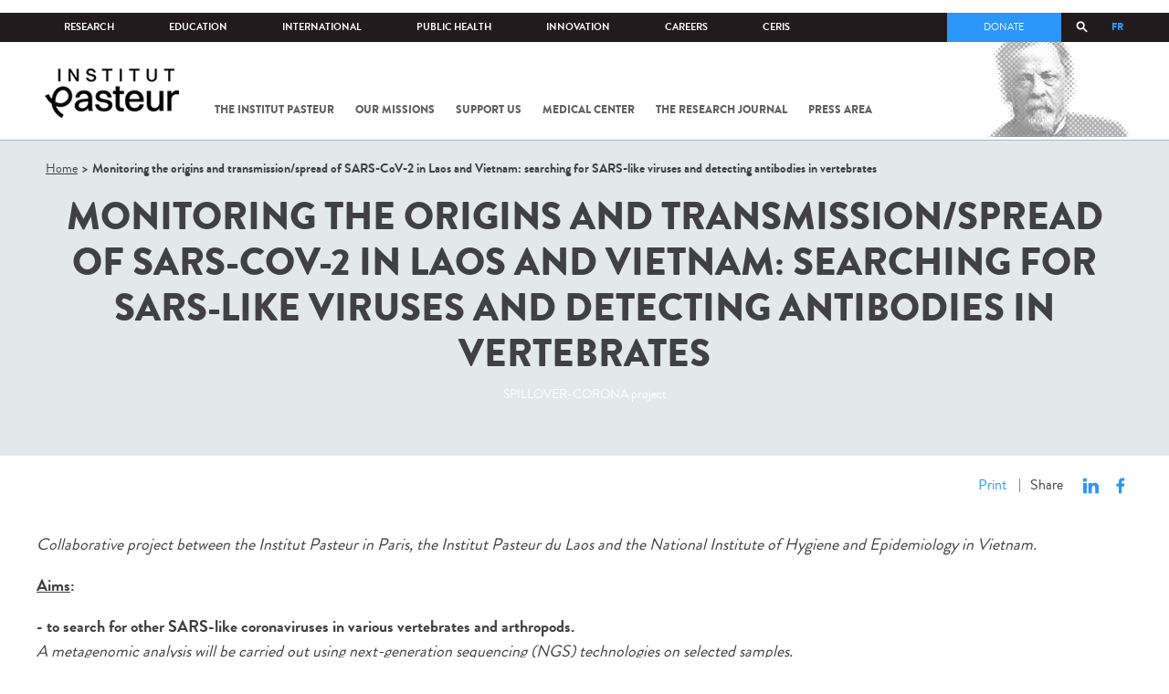

--- FILE ---
content_type: text/html; charset=utf-8
request_url: https://www.pasteur.fr/en/home/all-covid-19-institut-pasteur/research-projects/monitoring-origins-and-transmissionspread-sars-cov-2-laos-and-vietnam-searching-sars-viruses-and?language=fr
body_size: 13556
content:
<!DOCTYPE html>
<html lang="en-gb">

<head>
  <!--[if IE]><meta http-equiv="X-UA-Compatible" content="IE=edge" /><![endif]-->
  <meta charset="utf-8" />
<link rel="shortcut icon" href="https://www.pasteur.fr/sites/default/files/favicon-32x32_1.png" type="image/png" />
<link href="/sites/all/themes/custom/pasteur/assets/img/icons/apple-touch-icon-57x57.png" rel="apple-touch-icon-precomposed" sizes="57x57" />
<link href="/sites/all/themes/custom/pasteur/assets/img/icons/apple-touch-icon-72x72.png" rel="apple-touch-icon-precomposed" sizes="72x72" />
<link href="/sites/all/themes/custom/pasteur/assets/img/icons/apple-touch-icon-114x114.png" rel="apple-touch-icon-precomposed" sizes="114x114" />
<link href="/sites/all/themes/custom/pasteur/assets/img/icons/apple-touch-icon-144x144.png" rel="apple-touch-icon-precomposed" sizes="144x144" />
<link href="/sites/all/themes/custom/pasteur/assets/img/icons/apple-touch-icon.png" rel="apple-touch-icon-precomposed" />
<meta name="viewport" content="width=device-width, initial-scale=1.0" />
<meta name="viewport" content="width=device-width, initial-scale=1.0" />
<meta name="description" content="Collaborative project between the Institut Pasteur in Paris, the Institut Pasteur du Laos and the National Institute of Hygiene and Epidemiology in Vietnam.Aims: - to search for other SARS-like coronaviruses in various vertebrates and arthropods.A metagenomic analysis will be carried out using next-generation sequencing (NGS) technologies on selected samples." />
<link rel="image_src" href="https://www.pasteur.fr/sites/default/files/styles/socialnetwork/public/rubrique_journal_de_la_recherche/institutpasteur_59055_0.jpg" />
<link rel="canonical" href="https://www.pasteur.fr/en/home/all-covid-19-institut-pasteur/research-projects/monitoring-origins-and-transmissionspread-sars-cov-2-laos-and-vietnam-searching-sars-viruses-and" />
<link rel="shortlink" href="https://www.pasteur.fr/en/node/14065" />
<meta property="og:site_name" content="Institut Pasteur" />
<meta property="og:type" content="article" />
<meta property="og:title" content="Monitoring the origins and transmission/spread of SARS-CoV-2 in Laos and Vietnam: searching for SARS-like viruses and detecting antibodies in vertebrates" />
<meta property="og:url" content="https://www.pasteur.fr/en/home/all-covid-19-institut-pasteur/research-projects/monitoring-origins-and-transmissionspread-sars-cov-2-laos-and-vietnam-searching-sars-viruses-and" />
<meta property="og:description" content="Collaborative project between the Institut Pasteur in Paris, the Institut Pasteur du Laos and the National Institute of Hygiene and Epidemiology in Vietnam.Aims: - to search for other SARS-like coronaviruses in various vertebrates and arthropods.A metagenomic analysis will be carried out using next-generation sequencing (NGS) technologies on selected samples." />
<meta property="og:updated_time" content="2020-06-18T00:47:59+02:00" />
<meta property="og:image" content="https://www.pasteur.fr/sites/default/files/styles/socialnetwork/public/rubrique_journal_de_la_recherche/institutpasteur_59055_0.jpg" />
<meta property="og:image:url" content="https://www.pasteur.fr/sites/default/files/styles/socialnetwork/public/rubrique_journal_de_la_recherche/institutpasteur_59055_0.jpg" />
<meta name="twitter:card" content="summary_large_image" />
<meta name="twitter:url" content="https://www.pasteur.fr/en/home/all-covid-19-institut-pasteur/research-projects/monitoring-origins-and-transmissionspread-sars-cov-2-laos-and-vietnam-searching-sars-viruses-and" />
<meta name="twitter:title" content="Monitoring the origins and transmission/spread of SARS-CoV-2 in Laos and Vietnam: searching for SARS-like viruses and detecting antibodies in vertebrates" />
<meta name="twitter:description" content="Collaborative project between the Institut Pasteur in Paris, the Institut Pasteur du Laos and the National Institute of Hygiene and Epidemiology in Vietnam.Aims: - to search for other SARS-like coronaviruses in various vertebrates and arthropods.A metagenomic analysis will be carried out using next-generation sequencing (NGS) technologies on selected samples." />
<meta name="twitter:image" content="https://www.pasteur.fr/sites/default/files/styles/socialnetwork/public/rubrique_journal_de_la_recherche/institutpasteur_59055_0.jpg" />
<meta property="article:published_time" content="2020-06-16T15:34:32+02:00" />
<meta property="article:modified_time" content="2020-06-18T00:47:59+02:00" />

  <title>Monitoring the origins and transmission/spread of SARS-CoV-2 in Laos and Vietnam: searching for SARS-like viruses and detecting antibodies in vertebrates |</title>

  <link type="text/css" rel="stylesheet" href="//www.pasteur.fr/sites/default/files/css/css_rEI_5cK_B9hB4So2yZUtr5weuEV3heuAllCDE6XsIkI.css" media="all" />
<link type="text/css" rel="stylesheet" href="//www.pasteur.fr/sites/default/files/css/css_bO1lJShnUooPN-APlv666N6zLwb2EKszYlp3aAIizOw.css" media="all" />
<link type="text/css" rel="stylesheet" href="//www.pasteur.fr/sites/default/files/css/css_V9gSy0ZzpcPdAKHhZg6dg2g__XFpIu9Zi2akMmWuG2A.css" media="all" />
<link type="text/css" rel="stylesheet" href="//www.pasteur.fr/sites/default/files/css/css_rGYNA44EeOZx4FAUgjwE08WV0MmQNzgK4cHsLia25Eo.css" media="all" />
  <script type="text/javascript" src="//www.pasteur.fr/sites/default/files/js/js_o85igQrXSRiYXscgn6CVmoMnndGnqPdxAeIo_67JVOY.js"></script>
<script type="text/javascript" src="//www.pasteur.fr/sites/default/files/js/js_NEl3ghBOBE913oufllu6Qj-JVBepGcp5_0naDutkPA0.js"></script>
<script type="text/javascript" src="//www.pasteur.fr/sites/default/files/js/js_E6g_d69U9JBKpamBMeNW9qCAZJXxFF8j8LcE11lPB-Y.js"></script>
<script type="text/javascript" src="//www.pasteur.fr/sites/default/files/js/js_OtQaxsRqdTjlEM-UTTJHqnkJNyZ_XcKzj-1wlphSIRw.js"></script>
<script type="text/javascript">
<!--//--><![CDATA[//><!--
jQuery.extend(Drupal.settings, { "pathToTheme": "sites/all/themes/custom/pasteur" });
//--><!]]>
</script>
<script type="text/javascript" src="//www.pasteur.fr/sites/default/files/js/js_2OwSoxOkEbCDtVJGOcvgo2kqXGgVyT8VcObd_DEKkB0.js"></script>
<script type="text/javascript" src="//www.pasteur.fr/sites/default/files/js/js_uSn03wK9QP-8pMnrJUNnLY26LjUHdMaLjZtmhDMWz9E.js"></script>
<script type="text/javascript">
<!--//--><![CDATA[//><!--
jQuery.extend(Drupal.settings, {"basePath":"\/","pathPrefix":"en\/","setHasJsCookie":0,"ajaxPageState":{"theme":"pasteur","theme_token":"VHjQZkA3d8MwfLT-LSx5NK-1TCf609V5gJ1wCq76bM0","jquery_version":"1.10","js":{"public:\/\/minifyjs\/sites\/all\/libraries\/tablesaw\/dist\/stackonly\/tablesaw.stackonly.min.js":1,"public:\/\/minifyjs\/sites\/all\/libraries\/tablesaw\/dist\/tablesaw-init.min.js":1,"sites\/all\/themes\/custom\/pasteur\/assets\/js\/plugins\/contrib\/position.min.js":1,"sites\/all\/themes\/custom\/pasteur\/assets\/js\/plugins\/contrib\/jquery.tableofcontents.min.js":1,"sites\/all\/themes\/custom\/pasteur\/assets\/js\/app.domready.js":1,"sites\/all\/themes\/custom\/pasteur\/assets\/js\/app.ui.js":1,"sites\/all\/themes\/custom\/pasteur\/assets\/js\/app.ui.utils.js":1,"sites\/all\/themes\/custom\/pasteur\/assets\/js\/app.responsive.js":1,"sites\/all\/modules\/contrib\/jquery_update\/replace\/jquery\/1.10\/jquery.min.js":1,"public:\/\/minifyjs\/misc\/jquery-extend-3.4.0.min.js":1,"public:\/\/minifyjs\/misc\/jquery-html-prefilter-3.5.0-backport.min.js":1,"public:\/\/minifyjs\/misc\/jquery.once.min.js":1,"public:\/\/minifyjs\/misc\/drupal.min.js":1,"misc\/form-single-submit.js":1,"public:\/\/minifyjs\/misc\/ajax.min.js":1,"public:\/\/minifyjs\/sites\/all\/modules\/contrib\/jquery_update\/js\/jquery_update.min.js":1,"public:\/\/minifyjs\/sites\/all\/modules\/custom\/distrib\/fancy_file_delete\/js\/fancyfiledelete.min.js":1,"public:\/\/languages\/en-gb_fBUg7LRn9E5XMPQ4OUPkLqg6kyrzXAFIOz75vjHfTIw.js":1,"public:\/\/minifyjs\/sites\/all\/libraries\/colorbox\/jquery.colorbox-min.min.js":1,"public:\/\/minifyjs\/sites\/all\/modules\/contrib\/colorbox\/js\/colorbox.min.js":1,"public:\/\/minifyjs\/sites\/all\/modules\/contrib\/colorbox\/js\/colorbox_load.min.js":1,"public:\/\/minifyjs\/misc\/autocomplete.min.js":1,"public:\/\/minifyjs\/sites\/all\/modules\/custom\/distrib\/search_api_autocomplete\/search_api_autocomplete.min.js":1,"0":1,"public:\/\/minifyjs\/misc\/progress.min.js":1,"public:\/\/minifyjs\/sites\/all\/modules\/custom\/distrib\/colorbox_node\/colorbox_node.min.js":1,"public:\/\/minifyjs\/sites\/all\/themes\/custom\/pasteur\/assets\/js\/lib\/modernizr.min.js":1,"public:\/\/minifyjs\/sites\/all\/themes\/custom\/pasteur\/assets\/js\/plugins\/contrib\/jquery.flexslider-min.min.js":1,"public:\/\/minifyjs\/sites\/all\/themes\/custom\/pasteur\/assets\/js\/plugins\/contrib\/scrollspy.min.js":1,"public:\/\/minifyjs\/sites\/all\/themes\/custom\/pasteur\/assets\/js\/plugins\/contrib\/chosen.jquery.min.js":1,"sites\/all\/themes\/custom\/pasteur\/assets\/js\/plugins\/contrib\/slick.min.js":1,"sites\/all\/themes\/custom\/pasteur\/assets\/js\/plugins\/contrib\/readmore.min.js":1,"sites\/all\/themes\/custom\/pasteur\/assets\/js\/plugins\/contrib\/lightgallery.min.js":1,"sites\/all\/themes\/custom\/pasteur\/assets\/js\/plugins\/contrib\/jquery.dotdotdot.min.js":1,"public:\/\/minifyjs\/sites\/all\/themes\/custom\/pasteur\/assets\/js\/plugins\/contrib\/printThis.min.js":1,"public:\/\/minifyjs\/sites\/all\/themes\/custom\/pasteur\/assets\/js\/plugins\/contrib\/jquery.shorten.1.0.min.js":1,"public:\/\/minifyjs\/sites\/all\/themes\/custom\/pasteur\/assets\/js\/plugins\/dev\/jquery.slidingPanel.min.js":1,"public:\/\/minifyjs\/sites\/all\/themes\/custom\/pasteur\/assets\/js\/plugins\/dev\/jquery.equalize.min.js":1,"public:\/\/minifyjs\/sites\/all\/themes\/custom\/pasteur\/assets\/js\/plugins\/dev\/jquery.togglePanel.min.js":1,"public:\/\/minifyjs\/sites\/all\/themes\/custom\/pasteur\/assets\/js\/plugins\/dev\/jquery.fixedElement.min.js":1,"public:\/\/minifyjs\/sites\/all\/themes\/custom\/pasteur\/assets\/js\/plugins\/dev\/jquery.menu-level.min.js":1,"public:\/\/minifyjs\/sites\/all\/themes\/custom\/pasteur\/assets\/js\/plugins\/dev\/colorbox_style.min.js":1,"sites\/all\/themes\/custom\/pasteur\/assets\/js\/lib\/datatables\/jquery.dataTables.min.js":1},"css":{"modules\/system\/system.base.css":1,"modules\/system\/system.messages.css":1,"sites\/all\/libraries\/tablesaw\/dist\/stackonly\/tablesaw.stackonly.css":1,"sites\/all\/modules\/custom\/distrib\/colorbox_node\/colorbox_node.css":1,"modules\/comment\/comment.css":1,"sites\/all\/modules\/contrib\/date\/date_api\/date.css":1,"sites\/all\/modules\/contrib\/date\/date_popup\/themes\/datepicker.1.7.css":1,"modules\/field\/theme\/field.css":1,"modules\/node\/node.css":1,"modules\/user\/user.css":1,"sites\/all\/modules\/contrib\/views\/css\/views.css":1,"sites\/all\/modules\/contrib\/ctools\/css\/ctools.css":1,"sites\/all\/modules\/contrib\/panels\/css\/panels.css":1,"sites\/all\/modules\/custom\/distrib\/search_api_autocomplete\/search_api_autocomplete.css":1,"modules\/locale\/locale.css":1,"sites\/all\/themes\/custom\/pasteur\/assets\/css\/style.min.css":1,"sites\/all\/themes\/custom\/pasteur\/assets\/css\/colorbox_style.css":1,"sites\/all\/themes\/custom\/pasteur\/assets\/js\/lib\/datatables\/jquery.dataTables.min.css":1}},"colorbox":{"opacity":"0.85","current":"{current} of {total}","previous":"\u00ab Prev","next":"Next \u00bb","close":"Close","maxWidth":"98%","maxHeight":"98%","fixed":true,"mobiledetect":true,"mobiledevicewidth":"480px","specificPagesDefaultValue":"admin*\nimagebrowser*\nimg_assist*\nimce*\nnode\/add\/*\nnode\/*\/edit\nprint\/*\nprintpdf\/*\nsystem\/ajax\nsystem\/ajax\/*"},"search_api_autocomplete":{"search_api_page_global_search":{"custom_path":true}},"urlIsAjaxTrusted":{"\/en\/home\/all-covid-19-institut-pasteur\/research-projects\/monitoring-origins-and-transmissionspread-sars-cov-2-laos-and-vietnam-searching-sars-viruses-and?language=fr":true},"colorbox_node":{"width":"600px","height":"600px"}});
//--><!]]>
</script>

  <div class="block block-block block-block-41">

            
    <div class="content">
        <p><meta property="fb:pages" content="492173710794876" /></p>
    </div>
</div>

</head>
<body class="html not-front not-logged-in no-sidebars page-node page-node- page-node-14065 node-type-article i18n-en-gb"  data-spy="scroll" data-target="#toc" data-offset="0">
<!-- Google Tag Manager -->
<noscript><iframe src="//www.googletagmanager.com/ns.html?id=GTM-KJSH3X" height="0" width="0" style="display:none;visibility:hidden"></iframe></noscript>
<script type="text/javascript">(function(w,d,s,l,i){w[l]=w[l]||[];w[l].push({'gtm.start':new Date().getTime(),event:'gtm.js'});var f=d.getElementsByTagName(s)[0];var j=d.createElement(s);var dl=l!='dataLayer'?'&l='+l:'';j.src='//www.googletagmanager.com/gtm.js?id='+i+dl;j.type='text/javascript';j.async=true;f.parentNode.insertBefore(j,f);})(window,document,'script','dataLayer','GTM-KJSH3X');</script>
<!-- End Google Tag Manager -->

  <div id="top" class="outer-wrap" >

        

<!--Sliding panel-->
<section id="sliding-panel" class="sp--panel">
  <div class="panel-inner">
    <header>
      <button type="button" id="btn--close" class="btn--close" title="Close"><span>Close</span></button>

      <ul class="language-switcher-locale-url"><li class="en-gb first active"><a href="/en/home/all-covid-19-institut-pasteur/research-projects/monitoring-origins-and-transmissionspread-sars-cov-2-laos-and-vietnam-searching-sars-viruses-and?language=fr" class="language-link active" xml:lang="en-gb" title="Monitoring the origins and transmission/spread of SARS-CoV-2 in Laos and Vietnam: searching for SARS-like viruses and detecting antibodies in vertebrates ">EN</a></li>
<li class="fr last"><a href="/fr/covid-19-institut-pasteur/projets-recherche/suivi-origine-transmission-propagation-du-sars-cov-2-au-laos-au-vietnam-recherche-virus-type-sars?language=fr" class="language-link" xml:lang="fr" title="Suivi de l’origine et de la transmission / propagation du SARS-CoV-2 au Laos et au Vietnam : recherche de virus de type SARS et détection d’anticorps chez les vertébrés">FR</a></li>
</ul>      <a href="/en?language=fr" class="burger__logo"><img src="https://www.pasteur.fr/sites/default/files/logo_ppal_bas.png" alt="Home" title="Home" /></a>
    </header>

    <div class="panel__content">

      <div class="search__form">
        <form class="form--search_api_page_search_form_global_search" action="/en/home/all-covid-19-institut-pasteur/research-projects/monitoring-origins-and-transmissionspread-sars-cov-2-laos-and-vietnam-searching-sars-viruses-and?language=fr" method="post" id="search-api-page-search-form-global-search--2" accept-charset="UTF-8"><div><div class="form-item form-type-textfield form-item-keys-1">
  <label class="element-invisible" for="edit-keys-1--2">Enter your keywords </label>
 <input placeholder="Search" class="auto_submit form-text form-autocomplete" data-search-api-autocomplete-search="search_api_page_global_search" type="text" id="edit-keys-1--2" name="keys_1" value="" size="15" maxlength="128" /><input type="hidden" id="edit-keys-1--2-autocomplete" value="https://www.pasteur.fr/en/pasteur_autocomplete?machine_name=search_api_page_global_search&amp;language=fr" disabled="disabled" class="autocomplete" />
</div>
<input type="hidden" name="id" value="1" />
<input type="submit" id="edit-submit-1--2" name="op" value="Search" class="form-submit" /><input type="hidden" name="form_build_id" value="form-rrw5cqbEq8uRtlLy0OavaHB5Fne-IsdxS_unDz9Fnnw" />
<input type="hidden" name="form_id" value="search_api_page_search_form_global_search" />
</div></form>      </div>

      <div class="panel__main panel__levels">
        <ul class="menu"><li class="first expanded"><a href="/en/institut-pasteur?language=fr">The Institut Pasteur</a><ul class="menu"><li class="first leaf"><a href="/en/home/institut-pasteur/about-institut-pasteur?language=fr">About Institut Pasteur</a></li>
<li class="collapsed"><a href="/en/institut-pasteur/our-commitments?language=fr">Our commitments</a></li>
<li class="collapsed"><a href="/en/institut-pasteur/our-governance?language=fr">Our governance</a></li>
<li class="collapsed"><a href="/en/institut-pasteur/history?language=fr">History</a></li>
<li class="last collapsed"><a href="/en/institut-pasteur/museum?language=fr">Museum</a></li>
</ul></li>
<li class="expanded"><a href="/en/our-missions?language=fr">Our missions</a><ul class="menu"><li class="first collapsed"><a href="/en/our-missions/research?language=fr">Research</a></li>
<li class="leaf"><a href="/en/our-missions/education?language=fr">Education</a></li>
<li class="leaf"><a href="/en/our-missions/health?language=fr">Health</a></li>
<li class="leaf"><a href="/en/our-missions/innovation-and-technology-transfer?language=fr">Innovation and technology transfer</a></li>
<li class="last collapsed"><a href="/en/our-missions/pasteur-2030?language=fr">Pasteur 2030</a></li>
</ul></li>
<li class="expanded"><a href="/en/support-us?language=fr">Support us</a><ul class="menu"><li class="first collapsed"><a href="/en/support-us/how-support-us?language=fr">How to support us</a></li>
<li class="leaf"><a href="/en/support-us/why-support-us?language=fr">Why support us?</a></li>
<li class="leaf"><a href="/en/support-us/we-need-you?language=fr">We need you</a></li>
<li class="leaf"><a href="/en/support-us/donor-faq?language=fr">Donor FAQ</a></li>
<li class="last leaf"><a href="https://don.pasteur.fr/espacedonateur" target="_blank">Donor area</a></li>
</ul></li>
<li class="expanded"><a href="/en/medical-center?language=fr">Medical Center</a><ul class="menu"><li class="first last leaf"><a href="/en/medical-center/disease-sheets?language=fr">Disease sheets</a></li>
</ul></li>
<li class="expanded"><a href="/en/research-journal?language=fr">The research journal</a><ul class="menu"><li class="first leaf"><a href="/en/journal-de-recherche/recherche-jdr?language=fr" class="hide">Find in journal</a></li>
<li class="collapsed"><a href="/en/dossiers-jdr?language=fr">Reports</a></li>
<li class="collapsed"><a href="/en/actualites-jdr?language=fr">News</a></li>
<li class="collapsed"><a href="/en/evenements-jdr?language=fr">Events</a></li>
<li class="collapsed"><a href="/en/portraits-jdr?language=fr">Portraits</a></li>
<li class="collapsed"><a href="/en/reportages-jdr?language=fr">Reportages</a></li>
<li class="collapsed"><a href="/en/videos-jdr?language=fr">Videos</a></li>
<li class="last collapsed"><a href="/en/presse-jdr?language=fr">Press documents</a></li>
</ul></li>
<li class="expanded"><a href="/en/press-area?language=fr">Press area</a><ul class="menu"><li class="first collapsed"><a href="/en/search-press?language=fr">Press documents</a></li>
<li class="last collapsed"><a href="/en/press-area/resources-media?language=fr">Resources for medias</a></li>
</ul></li>
<li class="last expanded visually-hidden"><a href="/en/all-sars-cov-2-covid-19-institut-pasteur?language=fr">All SARS-CoV-2 / COVID-19 from the Institut Pasteur</a><ul class="menu"><li class="first leaf"><a href="/en/home/all-sars-cov-2-covid-19-institut-pasteur/our-sars-cov-2-research-projects?language=fr">Our Sars-Cov-2 research projects</a></li>
<li class="leaf"><a href="/en/news-covid-19?language=fr">All our COVID-19 news</a></li>
<li class="leaf"><a href="/en/fiche-maladie-redirect-sars-cov-2-covid-19?language=fr">Our Covid-19 disease fact sheet</a></li>
<li class="last leaf"><a href="/en/home/research-journal/news/coronavirus-institut-pasteur-warns-against-false-information-circulating-social-media?language=fr">Our response to fake news</a></li>
</ul></li>
</ul>      </div>

      <div class="panel__supheader-menu panel__levels">
        <ul class="menu"><li class="first expanded"><a href="/en?language=fr">Home</a><ul class="menu"><li class="first collapsed"><a href="/en/institut-pasteur?language=fr">The Institut Pasteur</a></li>
<li class="collapsed"><a href="/en/our-missions?language=fr">Our missions</a></li>
<li class="collapsed"><a href="/en/support-us?language=fr">Support us</a></li>
<li class="collapsed"><a href="/en/medical-center?language=fr">Medical Center</a></li>
<li class="collapsed"><a href="/en/research-journal?language=fr">The research journal</a></li>
<li class="collapsed"><a href="/en/press-area?language=fr">Press area</a></li>
<li class="last collapsed visually-hidden"><a href="/en/all-sars-cov-2-covid-19-institut-pasteur?language=fr">All SARS-CoV-2 / COVID-19 from the Institut Pasteur</a></li>
</ul></li>
<li class="leaf"><a href="https://research.pasteur.fr/en/" target="_blank">Research</a></li>
<li class="expanded"><a href="/en/education?language=fr">Education</a><ul class="menu"><li class="first collapsed"><a href="/en/education/education-center?language=fr">Education center</a></li>
<li class="collapsed"><a href="/en/education/our-programs-and-courses?language=fr">Programs and courses</a></li>
<li class="collapsed"><a href="/en/housing-paris?language=fr">Housing in Paris</a></li>
<li class="last leaf"><a href="/en/education/news?language=fr">News</a></li>
</ul></li>
<li class="expanded"><a href="/en/international?language=fr">International</a><ul class="menu"><li class="first leaf"><a href="/en/international/our-international-cooperation?language=fr">Cooperation</a></li>
<li class="leaf"><a href="/en/international/international-programs?language=fr">International programs</a></li>
<li class="leaf"><a href="/en/international/international-calls?language=fr">International calls</a></li>
<li class="leaf"><a href="/en/education/fellowships-and-mobility-aids?language=fr">Fellowships and mobility</a></li>
<li class="leaf"><a href="/en/international/pasteur-network?language=fr">Pasteur Network</a></li>
<li class="last leaf"><a href="/en/recherche-actualites?field_thematiques=294&amp;language=fr">News</a></li>
</ul></li>
<li class="expanded"><a href="/en/public-health?language=fr">Public Health</a><ul class="menu"><li class="first leaf"><a href="/en/public-health/biological-resource-center?language=fr">Biological Resource Center (CRBIP)</a></li>
<li class="leaf"><a href="/en/public-health/emerging-animal-pathogens-humans?language=fr">CCOMSA</a></li>
<li class="last leaf"><a href="/en/public-health/european-consortium-zoonotic-and-emerging-viruses-eurl-ph-erzv?language=fr">EURL-PH-ERZV</a></li>
</ul></li>
<li class="expanded"><a href="/en/innovation?language=fr">Innovation</a><ul class="menu"><li class="first collapsed"><a href="/en/innovation/about-us?language=fr">About us</a></li>
<li class="collapsed"><a href="/en/innovation/industry-partnerships?language=fr">Industry Partnerships</a></li>
<li class="collapsed"><a href="/en/innovation/investor-partnerships?language=fr">Investor Partnerships</a></li>
<li class="leaf"><a href="/en/innovation/carnot-label?language=fr">The Carnot Label</a></li>
<li class="last collapsed"><a href="/en/innovation/news?language=fr">News</a></li>
</ul></li>
<li class="expanded"><a href="/en/careers?language=fr">Careers</a><ul class="menu"><li class="first leaf"><a href="/en/jobs-search?language=fr">Our job offers</a></li>
<li class="leaf"><a href="/en/careers/when-you-arrive?language=fr">When you arrive</a></li>
<li class="leaf"><a href="/en/careers/why-join-us?language=fr">Why join us?</a></li>
<li class="leaf"><a href="/en/careers/campus?language=fr">Campus</a></li>
<li class="last leaf"><a href="/en/careers/pasteurians-and-institut-pasteur-alumni-network?language=fr">Pasteurians and Alumni Network</a></li>
</ul></li>
<li class="last expanded"><a href="/en/scientific-information-resources-center-ceris?language=fr">CeRIS</a><ul class="menu"><li class="first leaf"><a href="/en/ceris/archives?language=fr">Archives</a></li>
<li class="leaf"><a href="/en/ceris/library?language=fr">Library</a></li>
<li class="last leaf"><a href="https://phototheque.pasteur.fr/">Picture Library</a></li>
</ul></li>
</ul>      </div>

      <div class="panel__supheader-don">
              </div>

      <div class="panel__networks">
        <ul class="menu"><li class="first leaf"><a href="https://www.linkedin.com/company/institut-pasteur/posts/?feedView=all" class="suivre_pasteur_linkedin" target="_blank">Suivre l&#039;Institut Pasteur sur LinkedIn</a></li>
<li class="leaf"><a href="https://bsky.app/profile/pasteur.fr" class="suivre_pasteur_bluesky" target="_blank">Suivre l&#039;Institut Pasteur sur Bluesky</a></li>
<li class="leaf"><a href="https://www.facebook.com/InstitutPasteur" class="suivre_pasteur_facebook" target="_blank">Suivre l&#039;Institut Pasteur sur Facebook</a></li>
<li class="leaf"><a href="https://www.instagram.com/institut.pasteur/" class="suivre_pasteur_instagram" target="_blank">Suivre l&#039;Institut Pasteur sur Instagram</a></li>
<li class="last leaf"><a href="https://www.youtube.com/user/institutpasteurvideo" class="suivre_pasteur_youtube" target="_blank">Suivre l&#039;Institut Pasteur sur Youtube</a></li>
</ul>      </div>

    </div>
  </div>
</section>


<div class="site " id="site">

  
  <header class="main-header" role="banner">
    <div class="main-header__inner">

        
        <div class="header__top">
            <div class="inner-wrap">
                <ul id="menu-supheader" class="links inline clearfix menu--sup-header"><li class="menu-2 first"><a href="/en?language=fr">Home</a></li>
<li class="menu-83"><a href="https://research.pasteur.fr/en/" target="_blank">Research</a></li>
<li class="menu-85"><a href="/en/education?language=fr">Education</a></li>
<li class="menu-63"><a href="/en/international?language=fr">International</a></li>
<li class="menu-4588"><a href="/en/public-health?language=fr">Public Health</a></li>
<li class="menu-17940"><a href="/en/innovation?language=fr">Innovation</a></li>
<li class="menu-59"><a href="/en/careers?language=fr">Careers</a></li>
<li class="menu-15576 last"><a href="/en/scientific-information-resources-center-ceris?language=fr">CeRIS</a></li>
</ul>                <div class="locale-block">
                  <ul class="language-switcher-locale-url"><li class="en-gb first active"><a href="/en/home/all-covid-19-institut-pasteur/research-projects/monitoring-origins-and-transmissionspread-sars-cov-2-laos-and-vietnam-searching-sars-viruses-and?language=fr" class="language-link active" xml:lang="en-gb" title="Monitoring the origins and transmission/spread of SARS-CoV-2 in Laos and Vietnam: searching for SARS-like viruses and detecting antibodies in vertebrates ">EN</a></li>
<li class="fr last"><a href="/fr/covid-19-institut-pasteur/projets-recherche/suivi-origine-transmission-propagation-du-sars-cov-2-au-laos-au-vietnam-recherche-virus-type-sars?language=fr" class="language-link" xml:lang="fr" title="Suivi de l’origine et de la transmission / propagation du SARS-CoV-2 au Laos et au Vietnam : recherche de virus de type SARS et détection d’anticorps chez les vertébrés">FR</a></li>
</ul>                </div>
                <button type="button" class="search__trigger"><span></span></button>                <div class="menu--sup-header-don">
                    <ul><li class="first last leaf"><a href="https://faireundon.pasteur.fr/">Donate</a></li>
</ul>                </div>
            </div><!--/inner-wrap-->
        </div><!--/header__top-->


        <div class="inner-wrap">
            <div class="header__middle">


                <button type="button" id="burger" class="burger"
                        title="Open nav"><span
                        class="burger__icon"></span> <span class="burger__text">Menu</span>
                </button>

                                    <div class="don-header">
                                            </div>
                
                                    <div class="header__logo-wrapper">
                        <a href="/en?language=fr"
                           title="Home" rel="home">
                            <img src="https://www.pasteur.fr/sites/default/files/logo_ppal_bas.png"
                                 alt="Home"/>
                        </a>
                    </div>
                
                                    <div class="header__nav">
                    <nav class="main-nav" role="navigation">
                            <ul class="menu"><li class="first collapsed"><a href="/en/institut-pasteur?language=fr">The Institut Pasteur</a></li>
<li class="collapsed"><a href="/en/our-missions?language=fr">Our missions</a></li>
<li class="collapsed"><a href="/en/support-us?language=fr">Support us</a></li>
<li class="collapsed"><a href="/en/medical-center?language=fr">Medical Center</a></li>
<li class="collapsed"><a href="/en/research-journal?language=fr">The research journal</a></li>
<li class="collapsed"><a href="/en/press-area?language=fr">Press area</a></li>
<li class="last collapsed visually-hidden"><a href="/en/all-sars-cov-2-covid-19-institut-pasteur?language=fr">All SARS-CoV-2 / COVID-19 from the Institut Pasteur</a></li>
</ul>                    </nav>
                </div>
                        </div><!--/header__middle-->
        </div>


            </div><!--/main-header__inner-->
    <div class="search__form">
        <form class="form--search_api_page_search_form_global_search" action="/en/home/all-covid-19-institut-pasteur/research-projects/monitoring-origins-and-transmissionspread-sars-cov-2-laos-and-vietnam-searching-sars-viruses-and?language=fr" method="post" id="search-api-page-search-form-global-search" accept-charset="UTF-8"><div><div class="form-item form-type-textfield form-item-keys-1">
  <label class="element-invisible" for="edit-keys-1">Enter your keywords </label>
 <input placeholder="Search" class="auto_submit form-text form-autocomplete" data-search-api-autocomplete-search="search_api_page_global_search" type="text" id="edit-keys-1" name="keys_1" value="" size="15" maxlength="128" /><input type="hidden" id="edit-keys-1-autocomplete" value="https://www.pasteur.fr/en/pasteur_autocomplete?machine_name=search_api_page_global_search&amp;language=fr" disabled="disabled" class="autocomplete" />
</div>
<input type="hidden" name="id" value="1" />
<input type="submit" id="edit-submit-1" name="op" value="Search" class="form-submit" /><input type="hidden" name="form_build_id" value="form-3oOy_YX_Dfq-6o3ipr3W9bDUVARhJyO8zrKjb-i1GKs" />
<input type="hidden" name="form_id" value="search_api_page_search_form_global_search" />
</div></form>    </div>
</header>
    <div class="inner-wrap">

    
    
    <div id="main-wrapper" class="page">

      <div id="main">


        <div id="content" class="main-content">
          <div class="section">
            <main role="main">

                                                                                      <div class="tabs">
                                  </div>
                                          
              <div class="main__inner">

                                  <nav role="navigation" class="breadcrumb"><div class="breadcrumb-label" id="breadcrumb-label">You are here</div><div aria-labelledby="breadcrumb-label"><span><a href="/en?language=fr">Home</a></span><span><span class="crumbs-current-page">Monitoring the origins and transmission/spread of SARS-CoV-2 in Laos and Vietnam: searching for SARS-like viruses and detecting antibodies in vertebrates</span></span></div></nav>                
                  <div class="region region-content">
    <div class="block block-system block-system-main">

            
    <div class="content">
        <article id="node-14065"
         class="node node-article node-article--full no-header-image" about="/en/home/all-covid-19-institut-pasteur/research-projects/monitoring-origins-and-transmissionspread-sars-cov-2-laos-and-vietnam-searching-sars-viruses-and?language=fr" typeof="sioc:Item foaf:Document">
  <div class="inner-wrap">

    
    <header
      class="article__header" >

      <div class="inner-wrap">

        <div class="article__inner">
                    <h1 class="node__title">Monitoring the origins and transmission/spread of SARS-CoV-2 in Laos and Vietnam: searching for SARS-like viruses and detecting antibodies in vertebrates </h1>
                      <div class="field-sous-titre-projet">

  
      SPILLOVER-CORONA project  
</div>
                    <span property="dc:title" content="Monitoring the origins and transmission/spread of SARS-CoV-2 in Laos and Vietnam: searching for SARS-like viruses and detecting antibodies in vertebrates " class="rdf-meta element-hidden"></span><span property="sioc:num_replies" content="0" datatype="xsd:integer" class="rdf-meta element-hidden"></span>        </div>

        
      </div>

    </header>


    <div class="content">
      
              <div class="article__content">
          
          <div class="tools">
  <button type="button"
          class="btn--print">Print</button>
  <span class="tools__sep">|</span>

  <div class="share">
    <div class="share__title">Share</div>
              <div class="service-links"><a href="http://www.linkedin.com/shareArticle?mini=true&amp;url=https%3A//www.pasteur.fr/en/home/all-covid-19-institut-pasteur/research-projects/monitoring-origins-and-transmissionspread-sars-cov-2-laos-and-vietnam-searching-sars-viruses-and%3Flanguage%3Dfr&amp;title=Monitoring%20the%20origins%20and%20transmission/spread%20of%20SARS-CoV-2%20in%20Laos%20and%20Vietnam%3A%20searching%20for%20SARS-like%20viruses%20and%20detecting%20antibodies%20in%20vertebrates%20&amp;summary=Collaborative%20project%20between%20the%20Institut%20Pasteur%20in%20Paris%2C%20the%20Institut%20Pasteur%20du%20Laos%20and%20the%20National%20Institute%20of%20Hygiene%20and%20Epidemiology%20in%20Vietnam.Aims%3A%26nbsp%3B-%20to%20search%20for%20other%20SARS-like%20coronaviruses%20in%20various%20vertebrates%20and%20arthropods.A%20metagenomic%20analysis%20will%20be%20carried%20out%20using%20next-generation%20sequencing%20%28NGS%29%20technologies%20on%20selected%20samples.&amp;source=Institut%20Pasteur" title="Publier cet article sur LinkedIn." class="service-links-linkedin" rel="nofollow" target="_blank"><img typeof="foaf:Image" src="https://www.pasteur.fr/sites/all/themes/custom/pasteur/assets/img/share/linkedin.png" alt="LinkedIn logo" /></a> <a href="http://www.facebook.com/sharer.php?u=https%3A//www.pasteur.fr/en/home/all-covid-19-institut-pasteur/research-projects/monitoring-origins-and-transmissionspread-sars-cov-2-laos-and-vietnam-searching-sars-viruses-and%3Flanguage%3Dfr&amp;t=Monitoring%20the%20origins%20and%20transmission/spread%20of%20SARS-CoV-2%20in%20Laos%20and%20Vietnam%3A%20searching%20for%20SARS-like%20viruses%20and%20detecting%20antibodies%20in%20vertebrates%20" title="Partager sur Facebook" class="service-links-facebook" rel="nofollow" target="_blank"><img typeof="foaf:Image" src="https://www.pasteur.fr/sites/all/themes/custom/pasteur/assets/img/share/facebook.png" alt="Facebook logo" /></a></div>        </div>

</div><!--/tools-->
                    <div class="body">

  
      <p><em>Collaborative project between the Institut Pasteur in Paris, the Institut Pasteur du Laos and the National Institute of Hygiene and Epidemiology in Vietnam.</em></p>
<p><u><strong>Aims</strong></u><strong>: </strong></p>
<p><strong>- to search for other SARS-like coronaviruses in various vertebrates and arthropods.</strong><br /><em>A metagenomic analysis will be carried out using next-generation sequencing (NGS) technologies on selected samples.</em></p>
<p><strong>- to detect past coronavirus infections in animals and humans exposed to the virus.</strong><br /><em>This research will use antibody tests specifically developed within the Institut Pasteur's coronavirus task force for SARS-CoV-2, adapting them to the newly identified coronaviruses.</em></p>
<p>The project complements (and it is conducted in conjunction with) a project at the Institut Pasteur du Laos: "Origins, natural reservoirs and interspecies transmission of SARS-CoV-2 and other SARS-like coronaviruses" (ONRITS) (see project 12), which aims to improve understanding of the origins, natural history and dissemination of SARS-CoV-2 and other SARS-like CoVs in their natural environment, as well as potential bat-to-bat, bat-to-animal and bat-to-human transmission mechanisms. </p>
  
</div>
<div class="field-thematiques-projet">

  
      <a href="/projets-recherche?thematique=4548">Knowledge of the virus and its pathogenesis</a>  
</div>
<div class="field-reseau-institut-pasteur">

  
      <a href="/projets-recherche?reseau_ip=4644">Laos</a>      <a href="/projets-recherche?reseau_ip=4578">Paris</a>  
</div>
                  </div>
                      </div><!--/content-->

      
    </div><!--/inner-wrap-->

</article>
    </div>
</div>
  </div>
                
              </div><!--/main__inner-->

            </main>

          </div>
        </div> <!-- /.section, /#content -->


        
        
      </div>
    </div> <!-- /#main, /#main-wrapper -->

  </div><!--/inner-wrap-->

    <footer class="main-footer">
  <div class="inner-wrap">
    
    <div class="footer__section footer__address">

        <div class="footer__logo clearfix">
          <img src="https://www.pasteur.fr/sites/default/files/ip_logo_blanc_rvb_141-55_3.png" alt="Institut Pasteur" title="Institut Pasteur" />        </div>
      <div class="block block-block block-block-1">

            
    <div class="content">
        <div class="address_street"><a href="https://www.google.fr/maps/place/Institut+Pasteur/@48.8403549,2.3090896,17z/data=!3m1!4b1!4m5!3m4!1s0x47e670376abf4b5b:0xe831277d10f68655!8m2!3d48.8403549!4d2.3112783" target="_blank"><span>25-28 Rue du Dr Roux, 75015 Paris</span></a></div>
<div class="address_phone"><a href="tel:+33145688000" target="_blank"><span>+33 1 45 68 80 00</span></a></div>
    </div>
</div>
    </div>

    <div class="footer__section footer__menu-1">
      <div id="block-menu-menu-footer-menu-1" class="block block-menu">

    
  <ul class="menu"><li class="first leaf"><a href="/en/our-missions?language=fr">Our missions</a></li>
<li class="leaf"><a href="/en/support-us?language=fr">Support us</a></li>
<li class="leaf"><a href="/en/medical-center?language=fr">Medical Center</a></li>
<li class="last leaf"><a href="/en/research-journal?language=fr">The research journal</a></li>
</ul>
</div>
    </div>

    <div class="footer__section footer__menu-2">
      <div class="block block-menu block-menu-menu-footer-menu-2">

            
    <div class="content">
        <ul class="menu"><li class="first leaf"><a href="https://faireundon.pasteur.fr/" class="donate">Donate</a></li>
<li class="leaf"><a href="/en/press-area?language=fr">Press area</a></li>
<li class="leaf"><a href="/en/institut-pasteur/conference-center?language=fr">Conference Center</a></li>
<li class="last leaf"><a href="/en/legal-notice?language=fr">Legal notice</a></li>
</ul>    </div>
</div>
    </div>

    <div class="footer__section footer__menu-social">
      <div class="block block-menu block-menu-menu-footer-menu-social">

            
    <div class="content">
        <ul class="menu"><li class="first leaf"><a href="https://www.linkedin.com/company/institut-pasteur/posts/?feedView=all" class="suivre_pasteur_linkedin" target="_blank">Suivre l&#039;Institut Pasteur sur LinkedIn</a></li>
<li class="leaf"><a href="https://bsky.app/profile/pasteur.fr" class="suivre_pasteur_bluesky" target="_blank">Suivre l&#039;Institut Pasteur sur Bluesky</a></li>
<li class="leaf"><a href="https://www.facebook.com/InstitutPasteur" class="suivre_pasteur_facebook" target="_blank">Suivre l&#039;Institut Pasteur sur Facebook</a></li>
<li class="leaf"><a href="https://www.instagram.com/institut.pasteur/" class="suivre_pasteur_instagram" target="_blank">Suivre l&#039;Institut Pasteur sur Instagram</a></li>
<li class="last leaf"><a href="https://www.youtube.com/user/institutpasteurvideo" class="suivre_pasteur_youtube" target="_blank">Suivre l&#039;Institut Pasteur sur Youtube</a></li>
</ul>    </div>
</div>
    </div>

    
  </div>
</footer>

</div><!--/site-->
    <script type="text/javascript" src="https://www.pasteur.fr/sites/default/files/js/js_d3UMIF4wVaAXVfoiCBMj2-408XCLFxSRmSjiL_825fU.js"></script>
<script type="text/javascript" src="https://www.pasteur.fr/sites/default/files/js/js_BsMJwTffoMdTvAgDwgKudsOT41dACtsLxFE0VUOCVdw.js"></script>

    
<!--Back to top button-->
<div id="back-to-top" class="back-to-top">
  <a href="#top">Back to top</a>
</div>

  </div><!--/outer-wrap-->

<!-- version : v.1.96 -->

</body>
</html>
